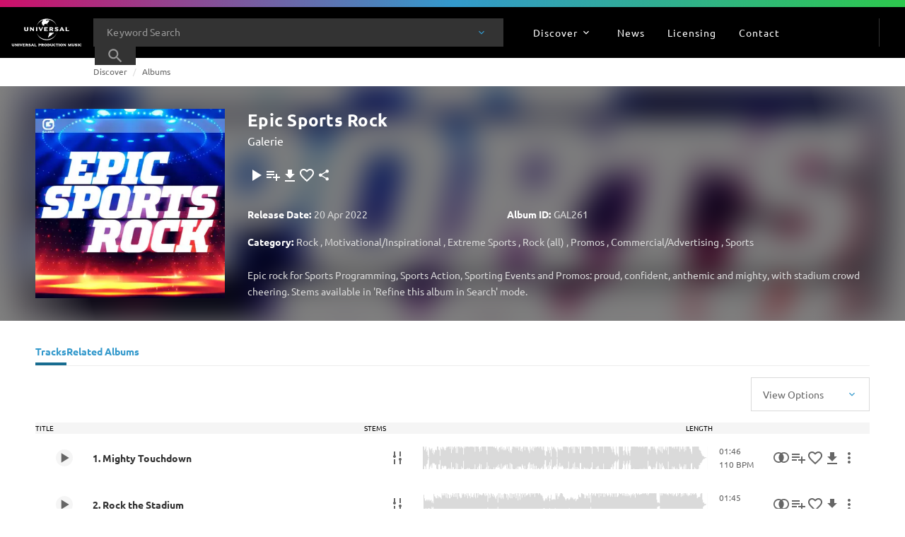

--- FILE ---
content_type: text/javascript; charset=utf-8
request_url: https://website.cdn.universalproductionmusic.com/dist/jss-website/browser/chunk-ERW4ZDFY.js
body_size: 3231
content:
import{Ac as S,Bb as h,Bc as A,Cb as g,Ja as l,Ka as D,Kb as w,Lb as c,Va as f,Yb as H,pa as R,ra as I,tc as v,va as o,yc as T}from"./chunk-JSUK2OFT.js";var M=["move","copy","link"],p="application/x-dnd",C="application/json",m="Text";function _(n){return n.substr(0,p.length)===p}function L(n){if(n.dataTransfer){let r=n.dataTransfer.types;if(!r)return m;for(let e=0;e<r.length;e++)if(r[e]===m||r[e]===C||_(r[e]))return r[e]}return null}function x(n,r,e){let t=p+(r.type?"-"+r.type:""),d=JSON.stringify(r);try{n.dataTransfer?.setData(t,d)}catch{try{n.dataTransfer?.setData(C,d)}catch{let F=u(M,e);n.dataTransfer&&(n.dataTransfer.effectAllowed=F[0]),n.dataTransfer?.setData(m,d)}}}function B(n,r){let e=L(n);return r===!0?e!==null&&_(e)?JSON.parse(n.dataTransfer?.getData(e)??"{}"):{}:e!==null?JSON.parse(n.dataTransfer?.getData(e)??"{}"):{}}function u(n,r){return r==="all"||r==="uninitialized"?n:n.filter(function(e){return r.toLowerCase().indexOf(e)!==-1})}function k(n,r){let e=r;for(;e.parentNode!==n;){if(!e.parentNode)return null;e=e.parentNode}return e}function N(n,r,e){let t=r.getBoundingClientRect();return e?n.clientX<t.left+t.width/2:n.clientY<t.top+t.height/2}function j(n,r){let e=window.getComputedStyle(r),t=parseFloat(e.paddingTop)||0,d=parseFloat(e.paddingLeft)||0,s=parseFloat(e.borderTopWidth)||0,a=parseFloat(e.borderLeftWidth)||0;return{x:n.offsetX+d+a,y:n.offsetY+t+s}}function Z(n,r,e){let t=e(n,r)||{x:0,y:0};n.dataTransfer.setDragImage(r,t.x,t.y)}var i={isDragging:!1,dropEffect:"none",effectAllowed:"all",type:void 0};function U(n,r,e){i.isDragging=!0,i.dropEffect="none",i.effectAllowed=r,i.type=e,n.dataTransfer&&(n.dataTransfer.effectAllowed=r)}function P(){i.isDragging=!1,i.dropEffect=void 0,i.effectAllowed=void 0,i.type=void 0}function E(n,r){i.isDragging===!0&&(i.dropEffect=r),n.dataTransfer&&(n.dataTransfer.dropEffect=r)}function O(n,r){let e=n.dataTransfer?n.dataTransfer.effectAllowed:"uninitialized",t=u(M,e);return i.isDragging===!0&&(t=u(t,i.effectAllowed)),r&&(t=u(t,r)),t.length===0?"none":n.ctrlKey&&t.indexOf("copy")!==-1?"copy":n.altKey&&t.indexOf("link")!==-1?"link":t[0]}function b(n){if(i.isDragging===!0)return i.type;let r=L(n);if(r!==null&&!(r===m||r===C))return r.substr(p.length+1)||void 0}function y(){return i.isDragging===!1}var z=i,ne=(()=>{class n{dndDraggableDirective=o(R(()=>Y));elementRef=o(f);ngOnInit(){this.dndDraggableDirective.registerDragImage(this.elementRef)}static \u0275fac=function(t){return new(t||n)};static \u0275dir=c({type:n,selectors:[["","dndDragImageRef",""]]})}return n})(),Y=(()=>{class n{dndDraggable;dndEffectAllowed="copy";dndType;dndDraggingClass="dndDragging";dndDraggingSourceClass="dndDraggingSource";dndDraggableDisabledClass="dndDraggableDisabled";dndDragImageOffsetFunction=j;dndStart=new l;dndDrag=new l;dndEnd=new l;dndMoved=new l;dndCopied=new l;dndLinked=new l;dndCanceled=new l;draggable=!0;dndHandle;dndDragImageElementRef;dragImage;isDragStarted=!1;elementRef=o(f);renderer=o(h);ngZone=o(D);set dndDisableIf(e){this.draggable=!e,this.draggable?this.renderer.removeClass(this.elementRef.nativeElement,this.dndDraggableDisabledClass):this.renderer.addClass(this.elementRef.nativeElement,this.dndDraggableDisabledClass)}set dndDisableDragIf(e){this.dndDisableIf=e}ngAfterViewInit(){this.ngZone.runOutsideAngular(()=>{this.elementRef.nativeElement.addEventListener("drag",this.dragEventHandler)})}ngOnDestroy(){this.elementRef.nativeElement.removeEventListener("drag",this.dragEventHandler),this.isDragStarted&&P()}onDragStart(e){if(!this.draggable)return!1;if(this.dndHandle!=null&&e._dndUsingHandle==null)return e.stopPropagation(),!1;U(e,this.dndEffectAllowed,this.dndType),this.isDragStarted=!0,x(e,{data:this.dndDraggable,type:this.dndType},z.effectAllowed),this.dragImage=this.determineDragImage(),this.renderer.addClass(this.dragImage,this.dndDraggingClass),(this.dndDragImageElementRef!=null||e._dndUsingHandle!=null)&&Z(e,this.dragImage,this.dndDragImageOffsetFunction);let t=this.renderer.listen(this.elementRef.nativeElement,"drag",()=>{this.renderer.addClass(this.elementRef.nativeElement,this.dndDraggingSourceClass),t()});return this.dndStart.emit(e),e.stopPropagation(),setTimeout(()=>{this.renderer.setStyle(this.dragImage,"pointer-events","none")},100),!0}onDrag(e){this.dndDrag.emit(e)}onDragEnd(e){if(!this.draggable||!this.isDragStarted)return;let t=z.dropEffect;this.renderer.setStyle(this.dragImage,"pointer-events","unset");let d;switch(t){case"copy":d=this.dndCopied;break;case"link":d=this.dndLinked;break;case"move":d=this.dndMoved;break;default:d=this.dndCanceled;break}d.emit(e),this.dndEnd.emit(e),P(),this.isDragStarted=!1,this.renderer.removeClass(this.dragImage,this.dndDraggingClass),window.setTimeout(()=>{this.renderer.removeClass(this.elementRef.nativeElement,this.dndDraggingSourceClass)},0),e.stopPropagation()}registerDragHandle(e){this.dndHandle=e}registerDragImage(e){this.dndDragImageElementRef=e}dragEventHandler=e=>this.onDrag(e);determineDragImage(){return typeof this.dndDragImageElementRef<"u"?this.dndDragImageElementRef.nativeElement:this.elementRef.nativeElement}static \u0275fac=function(t){return new(t||n)};static \u0275dir=c({type:n,selectors:[["","dndDraggable",""]],hostVars:1,hostBindings:function(t,d){t&1&&v("dragstart",function(a){return d.onDragStart(a)})("dragend",function(a){return d.onDragEnd(a)}),t&2&&H("draggable",d.draggable)},inputs:{dndDraggable:"dndDraggable",dndEffectAllowed:"dndEffectAllowed",dndType:"dndType",dndDraggingClass:"dndDraggingClass",dndDraggingSourceClass:"dndDraggingSourceClass",dndDraggableDisabledClass:"dndDraggableDisabledClass",dndDragImageOffsetFunction:"dndDragImageOffsetFunction",dndDisableIf:"dndDisableIf",dndDisableDragIf:"dndDisableDragIf"},outputs:{dndStart:"dndStart",dndDrag:"dndDrag",dndEnd:"dndEnd",dndMoved:"dndMoved",dndCopied:"dndCopied",dndLinked:"dndLinked",dndCanceled:"dndCanceled"}})}return n})(),J=(()=>{class n{elementRef;constructor(e){this.elementRef=e}ngOnInit(){this.elementRef.nativeElement.style.pointerEvents="none"}static \u0275fac=function(t){return new(t||n)(g(f))};static \u0275dir=c({type:n,selectors:[["","dndPlaceholderRef",""]]})}return n})(),te=(()=>{class n{ngZone;elementRef;renderer;dndDropzone="";dndEffectAllowed="uninitialized";dndAllowExternal=!1;dndHorizontal=!1;dndDragoverClass="dndDragover";dndDropzoneDisabledClass="dndDropzoneDisabled";dndDragover=new l;dndDrop=new l;dndPlaceholderRef;placeholder=null;disabled=!1;constructor(e,t,d){this.ngZone=e,this.elementRef=t,this.renderer=d}set dndDisableIf(e){this.disabled=e,this.disabled?this.renderer.addClass(this.elementRef.nativeElement,this.dndDropzoneDisabledClass):this.renderer.removeClass(this.elementRef.nativeElement,this.dndDropzoneDisabledClass)}set dndDisableDropIf(e){this.dndDisableIf=e}ngAfterViewInit(){this.placeholder=this.tryGetPlaceholder(),this.removePlaceholderFromDOM(),this.ngZone.runOutsideAngular(()=>{this.elementRef.nativeElement.addEventListener("dragenter",this.dragEnterEventHandler),this.elementRef.nativeElement.addEventListener("dragover",this.dragOverEventHandler),this.elementRef.nativeElement.addEventListener("dragleave",this.dragLeaveEventHandler)})}ngOnDestroy(){this.elementRef.nativeElement.removeEventListener("dragenter",this.dragEnterEventHandler),this.elementRef.nativeElement.removeEventListener("dragover",this.dragOverEventHandler),this.elementRef.nativeElement.removeEventListener("dragleave",this.dragLeaveEventHandler)}onDragEnter(e){if(e._dndDropzoneActive===!0){this.cleanupDragoverState();return}if(e._dndDropzoneActive==null){let d=document.elementFromPoint(e.clientX,e.clientY);this.elementRef.nativeElement.contains(d)&&(e._dndDropzoneActive=!0)}let t=b(e);this.isDropAllowed(t)&&e.preventDefault()}onDragOver(e){if(e.defaultPrevented)return;let t=b(e);if(!this.isDropAllowed(t))return;this.checkAndUpdatePlaceholderPosition(e);let d=O(e,this.dndEffectAllowed);if(d==="none"){this.cleanupDragoverState();return}e.preventDefault(),E(e,d),this.dndDragover.emit(e),this.renderer.addClass(this.elementRef.nativeElement,this.dndDragoverClass)}onDrop(e){try{let t=b(e);if(!this.isDropAllowed(t))return;let d=B(e,y());if(!this.isDropAllowed(d.type))return;e.preventDefault();let s=O(e);if(E(e,s),s==="none")return;let a=this.getPlaceholderIndex();if(a===-1)return;this.dndDrop.emit({event:e,dropEffect:s,isExternal:y(),data:d.data,index:a,type:t}),e.stopPropagation()}finally{this.cleanupDragoverState()}}onDragLeave(e){if(e.preventDefault(),e.stopPropagation(),e._dndDropzoneActive==null&&this.elementRef.nativeElement.contains(e.relatedTarget)){e._dndDropzoneActive=!0;return}this.cleanupDragoverState(),E(e,"none")}dragEnterEventHandler=e=>this.onDragEnter(e);dragOverEventHandler=e=>this.onDragOver(e);dragLeaveEventHandler=e=>this.onDragLeave(e);isDropAllowed(e){if(this.disabled||y()&&!this.dndAllowExternal)return!1;if(!this.dndDropzone||!e)return!0;if(!Array.isArray(this.dndDropzone))throw new Error("dndDropzone: bound value to [dndDropzone] must be an array!");return this.dndDropzone.indexOf(e)!==-1}tryGetPlaceholder(){return typeof this.dndPlaceholderRef<"u"?this.dndPlaceholderRef.elementRef.nativeElement:this.elementRef.nativeElement.querySelector("[dndPlaceholderRef]")}removePlaceholderFromDOM(){this.placeholder!==null&&this.placeholder.parentNode!==null&&this.placeholder.parentNode.removeChild(this.placeholder)}checkAndUpdatePlaceholderPosition(e){if(this.placeholder===null)return;this.placeholder.parentNode!==this.elementRef.nativeElement&&this.renderer.appendChild(this.elementRef.nativeElement,this.placeholder);let t=k(this.elementRef.nativeElement,e.target);if(t===null||t===this.placeholder)return;N(e,t,this.dndHorizontal)?t.previousSibling!==this.placeholder&&this.renderer.insertBefore(this.elementRef.nativeElement,this.placeholder,t):t.nextSibling!==this.placeholder&&this.renderer.insertBefore(this.elementRef.nativeElement,this.placeholder,t.nextSibling)}getPlaceholderIndex(){if(this.placeholder===null)return;let e=this.elementRef.nativeElement;return Array.prototype.indexOf.call(e.children,this.placeholder)}cleanupDragoverState(){this.renderer.removeClass(this.elementRef.nativeElement,this.dndDragoverClass),this.removePlaceholderFromDOM()}static \u0275fac=function(t){return new(t||n)(g(D),g(f),g(h))};static \u0275dir=c({type:n,selectors:[["","dndDropzone",""]],contentQueries:function(t,d,s){if(t&1&&T(s,J,5),t&2){let a;S(a=A())&&(d.dndPlaceholderRef=a.first)}},hostBindings:function(t,d){t&1&&v("drop",function(a){return d.onDrop(a)})},inputs:{dndDropzone:"dndDropzone",dndEffectAllowed:"dndEffectAllowed",dndAllowExternal:"dndAllowExternal",dndHorizontal:"dndHorizontal",dndDragoverClass:"dndDragoverClass",dndDropzoneDisabledClass:"dndDropzoneDisabledClass",dndDisableIf:"dndDisableIf",dndDisableDropIf:"dndDisableDropIf"},outputs:{dndDragover:"dndDragover",dndDrop:"dndDrop"}})}return n})();var re=(()=>{class n{static \u0275fac=function(t){return new(t||n)};static \u0275mod=w({type:n});static \u0275inj=I({})}return n})();export{ne as a,Y as b,J as c,te as d,re as e};
